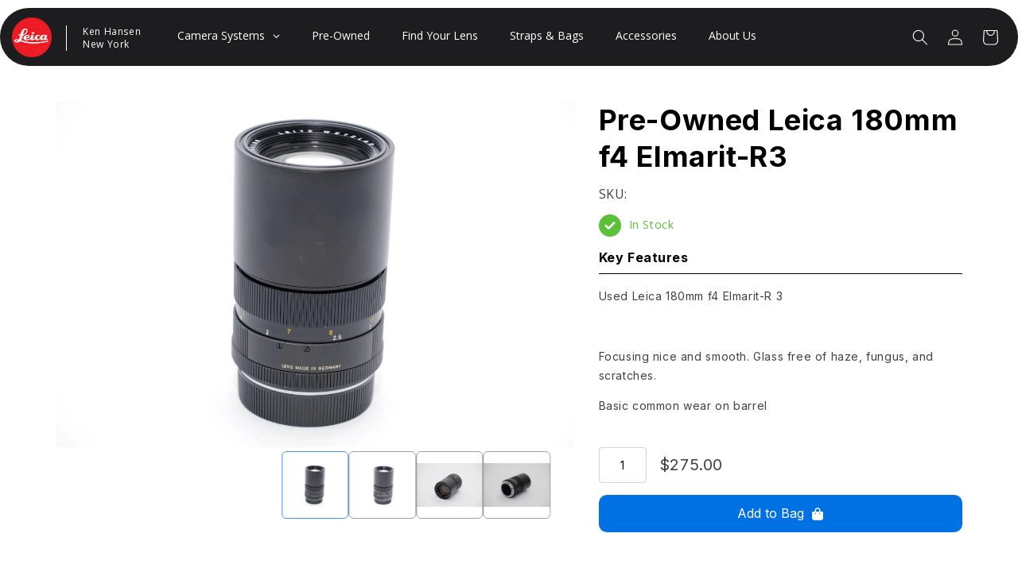

--- FILE ---
content_type: text/javascript
request_url: https://kenhansennyc.com/cdn/shop/t/1/assets/ets_mm_config.js?v=60453852035298304201669120949
body_size: 1118
content:
var ETS_MM_MENUS={fonts:["Open Sans",""],settings:{main_menu_item:{main_menu_font:"Open Sans",main_menu_font_size:"14",main_menu_text:"#000000",main_menu_background:"",main_menu_text_hover:"#c72f2f",main_menu_background_hover:"",main_menu_separator:""},tab_menu:{tab_menu_font:"Open Sans",tab_menu_font_size:"14",tab_menu_text:"#222222",tab_menu_background:"#ffffff",tab_menu_text_hover:"#c72f2f",tab_menu_background_hover:"#ffffff",tab_menu_separator:"#cccccc"},sub_menu:{submenu_menu_heading_font:"Open Sans",submenu_menu_heading_font_size:"14",submenu_menu_text_font:"",submenu_text_font_size:"14",sub_menu_heading_text:"#222222",sub_menu_heading_bottom_line:"",sub_menu_heading_text_hover:"",sub_menu_text:"#222222",sub_menu_link:"",sub_menu_link_hover:"",sub_menu_background:"#ffffff"},product:{product_name_font:"Open Sans",product_name_font_size:"14",product_price_font:"",product_selling_price_size:"13",product_old_price_size:"13",product_name_color:"",product_name_hover:"",product_selling_price_color:"",product_old_price_color:""},button:{text_color:"",text_hover_color:"",background_color:"",background_hover_color:""},menu_mobile:{background_header_color:"#000000"},transition:{menu:"DEFAULT",mobile:"default"},mobile:{title_menu:"Menu",title_back_btn:"Back",open_submenu:!0},menu_position:{value:"replace_by_id_class",select_menu:"main-menu",enter_id_class:".header__inline-menu",enter_id_class_mobile:".header__inline-menu",add_menu_toggle:!1,embeded_code:'<div class="ets_mm_embeddedcode"></div>'},sticky_menu:{enable_sticky:!0,hide_sticky:!0,center_item:!0},other_settings:{menu_height:"60",menu_width:"auto",menu_width_fixed:"1200",menu_trigger:"hover"},import_export:{import:"import",export:"export"}},menus:[{title:"Camera Systems",uppercase:!1,bold_title:!1,menu_link_type:"CUSTOM",custom_link:"#",link_in_new_tab:!1,menu_icon_font:!1,icon_font_field:"bars",icon_svg:'\n<svg width="1792" height="1792" viewBox="0 0 1792 1792" xmlns="http://www.w3.org/2000/svg"><path d="M1664 1344v128q0 26-19 45t-45 19h-1408q-26 0-45-19t-19-45v-128q0-26 19-45t45-19h1408q26 0 45 19t19 45zm0-512v128q0 26-19 45t-45 19h-1408q-26 0-45-19t-19-45v-128q0-26 19-45t45-19h1408q26 0 45 19t19 45zm0-512v128q0 26-19 45t-45 19h-1408q-26 0-45-19t-19-45v-128q0-26 19-45t45-19h1408q26 0 45 19t19 45z"/></svg>',menu_icon_image:!1,icon_image_field:"",enable_badge:!1,badge_text:"badge text",badge_background:"#12d0ff",badge_color:"#ffffff",background:!1,background_image:"",background_position:"center",background_size:"auto",submenu_alignment:"auto",sub_menu_width:"100",menu_direction:"0",columns:[{style:{fontFamily:""},column_size:"3",is_break:!1,blocks:[{title:"Leica S System",menu_link_type:"BLOCK_HTML",html:{validate:!0,type:"block_html",html_content:"Inspire the World",show_countdown:!1,datetime_end_countdown:"2021-04-15 18:00",countdown_position:"BEFORE",countdown_type:"NORMAL",countdown_number_color:"#aa341f",countdown_box_color:"#aa341f",countdown_alignment:"center",translate_days:"Days",translate_hours:"Hours",translate_minutes:"Minutes",translate_seconds:"Seconds"},images:{validate:!0,type:"block_image",image_link:"",url:null,path:null},collections:{validate:!0,type:"block_collections",collections:[{id:"411524923607",handle:"leica-s-system",title:"Leica S System",updated_at:"2022-11-19T06:53:14-05:00",body_html:"<p>The Leica S-System was conceived from the ground up as a purely digital camera system and was built with the precise needs of professional photographers in mind.</p>\n<p>The medium-format camera offers impressively easy handling, extreme robustness, excellent imaging quality and components that are perfectly matched.</p>",published_at:"2022-11-16T04:01:09-05:00",sort_order:"best-selling",template_suffix:"pf-95a99cd3",published_scope:"web",admin_graphql_api_id:"gid://shopify/Collection/411524923607",image:{created_at:"2022-11-16T04:01:08-05:00",alt:null,width:"376",height:"282",src:"https://cdn.shopify.com/s/files/1/0660/9322/0055/collections/leica-m-system.jpg?v=1668589286"},mm_type:"custom_collections",label:"Leica S System",value:"leica-s-system"}]},pages:{validate:!0,type:"block_pages",pages:[]},blogs:{validate:!0,type:"block_blogs",blogs:[]},articles:{validate:!0,type:"block_articles",articles:[]},products:{validate:!0,type:"block_products",product_type:"SPECIFIC",collection_products:[]},contact_form:{validate:!0,type:"block_contact_form",contact_name:"Contact name",contact_email:"Contact email",contact_phone_number:"Contact phone number",contact_message:"Contact message",contact_submit:"Contact submit"},toggle_title:!0,uppercase:!1,bold_title:!0,enable_heading_divider:!1,title_link:"https://ken-hansen-new-york.myshopify.com/collections/leica-s-system/cameras"},{title:"Heading title",menu_link_type:"BLOCK_IMAGE",html:{validate:!0,type:"block_html",html_content:"Lorem ipsum dolor sit amet, consectetur adipiscing elit, sed do eiusmod tempor incididunt ut labore et dolore magna aliqua.",show_countdown:!1,datetime_end_countdown:"2021-04-15 18:00",countdown_position:"BEFORE",countdown_type:"NORMAL",countdown_number_color:"#aa341f",countdown_box_color:"#aa341f",countdown_alignment:"center",translate_days:"Days",translate_hours:"Hours",translate_minutes:"Minutes",translate_seconds:"Seconds"},images:{validate:!0,type:"block_image",image_link:"",url:"https://cdn.shopify.com/s/files/1/0660/9322/0055/t/1/assets/ets_mm_rAdj0kA_cfcd208495d565ef66e7dff9f98764da.jpg?v=1669120945"},collections:{validate:!0,type:"block_collections",collections:[]},pages:{validate:!0,type:"block_pages",pages:[]},blogs:{validate:!0,type:"block_blogs",blogs:[]},articles:{validate:!0,type:"block_articles",articles:[]},products:{validate:!0,type:"block_products",product_type:"SPECIFIC",collection_products:[]},contact_form:{validate:!0,type:"block_contact_form",contact_name:"Contact name",contact_email:"Contact email",contact_phone_number:"Contact phone number",contact_message:"Contact message",contact_submit:"Contact submit"},toggle_title:!1,uppercase:!0,bold_title:!0,enable_heading_divider:!0,title_link:""}]},{style:{fontFamily:""},column_size:"3",is_break:!1,blocks:[{title:"Leica SL System",menu_link_type:"BLOCK_HTML",html:{validate:!0,type:"block_html",html_content:"The Fundamental Choice",show_countdown:!1,datetime_end_countdown:"2021-04-15 18:00",countdown_position:"BEFORE",countdown_type:"NORMAL",countdown_number_color:"#aa341f",countdown_box_color:"#aa341f",countdown_alignment:"center",translate_days:"Days",translate_hours:"Hours",translate_minutes:"Minutes",translate_seconds:"Seconds"},images:{validate:!0,type:"block_image",image_link:"",url:null,path:null},collections:{validate:!0,type:"block_collections",collections:[{id:"411524923607",handle:"leica-s-system",title:"Leica S System",updated_at:"2022-11-19T06:53:14-05:00",body_html:"<p>The Leica S-System was conceived from the ground up as a purely digital camera system and was built with the precise needs of professional photographers in mind.</p>\n<p>The medium-format camera offers impressively easy handling, extreme robustness, excellent imaging quality and components that are perfectly matched.</p>",published_at:"2022-11-16T04:01:09-05:00",sort_order:"best-selling",template_suffix:"pf-95a99cd3",published_scope:"web",admin_graphql_api_id:"gid://shopify/Collection/411524923607",image:{created_at:"2022-11-16T04:01:08-05:00",alt:null,width:"376",height:"282",src:"https://cdn.shopify.com/s/files/1/0660/9322/0055/collections/leica-m-system.jpg?v=1668589286"},mm_type:"custom_collections",label:"Leica S System",value:"leica-s-system"}]},pages:{validate:!0,type:"block_pages",pages:[]},blogs:{validate:!0,type:"block_blogs",blogs:[]},articles:{validate:!0,type:"block_articles",articles:[]},products:{validate:!0,type:"block_products",product_type:"SPECIFIC",collection_products:[]},contact_form:{validate:!0,type:"block_contact_form",contact_name:"Contact name",contact_email:"Contact email",contact_phone_number:"Contact phone number",contact_message:"Contact message",contact_submit:"Contact submit"},toggle_title:!0,uppercase:!1,bold_title:!0,enable_heading_divider:!1,title_link:"https://ken-hansen-new-york.myshopify.com/collections/leica-sl-system/cameras"},{title:"Heading title",menu_link_type:"BLOCK_IMAGE",html:{validate:!0,type:"block_html",html_content:"Lorem ipsum dolor sit amet, consectetur adipiscing elit, sed do eiusmod tempor incididunt ut labore et dolore magna aliqua.",show_countdown:!1,datetime_end_countdown:"2021-04-15 18:00",countdown_position:"BEFORE",countdown_type:"NORMAL",countdown_number_color:"#aa341f",countdown_box_color:"#aa341f",countdown_alignment:"center",translate_days:"Days",translate_hours:"Hours",translate_minutes:"Minutes",translate_seconds:"Seconds"},images:{validate:!0,type:"block_image",image_link:"",url:"https://cdn.shopify.com/s/files/1/0660/9322/0055/t/1/assets/ets_mm_6ZwRyKj_c4ca4238a0b923820dcc509a6f75849b.jpg?v=1669120946"},collections:{validate:!0,type:"block_collections",collections:[]},pages:{validate:!0,type:"block_pages",pages:[]},blogs:{validate:!0,type:"block_blogs",blogs:[]},articles:{validate:!0,type:"block_articles",articles:[]},products:{validate:!0,type:"block_products",product_type:"SPECIFIC",collection_products:[]},contact_form:{validate:!0,type:"block_contact_form",contact_name:"Contact name",contact_email:"Contact email",contact_phone_number:"Contact phone number",contact_message:"Contact message",contact_submit:"Contact submit"},toggle_title:!1,uppercase:!0,bold_title:!0,enable_heading_divider:!0,title_link:""}]},{style:{fontFamily:""},column_size:"3",is_break:!1,blocks:[{title:"Leica M System",menu_link_type:"BLOCK_HTML",html:{validate:!0,type:"block_html",html_content:"A Legend Re imagined",show_countdown:!1,datetime_end_countdown:"2021-04-15 18:00",countdown_position:"BEFORE",countdown_type:"NORMAL",countdown_number_color:"#aa341f",countdown_box_color:"#aa341f",countdown_alignment:"center",translate_days:"Days",translate_hours:"Hours",translate_minutes:"Minutes",translate_seconds:"Seconds"},images:{validate:!0,type:"block_image",image_link:"",url:null,path:null},collections:{validate:!0,type:"block_collections",collections:[{id:"411524923607",handle:"leica-s-system",title:"Leica S System",updated_at:"2022-11-19T06:53:14-05:00",body_html:"<p>The Leica S-System was conceived from the ground up as a purely digital camera system and was built with the precise needs of professional photographers in mind.</p>\n<p>The medium-format camera offers impressively easy handling, extreme robustness, excellent imaging quality and components that are perfectly matched.</p>",published_at:"2022-11-16T04:01:09-05:00",sort_order:"best-selling",template_suffix:"pf-95a99cd3",published_scope:"web",admin_graphql_api_id:"gid://shopify/Collection/411524923607",image:{created_at:"2022-11-16T04:01:08-05:00",alt:null,width:"376",height:"282",src:"https://cdn.shopify.com/s/files/1/0660/9322/0055/collections/leica-m-system.jpg?v=1668589286"},mm_type:"custom_collections",label:"Leica S System",value:"leica-s-system"}]},pages:{validate:!0,type:"block_pages",pages:[]},blogs:{validate:!0,type:"block_blogs",blogs:[]},articles:{validate:!0,type:"block_articles",articles:[]},products:{validate:!0,type:"block_products",product_type:"SPECIFIC",collection_products:[]},contact_form:{validate:!0,type:"block_contact_form",contact_name:"Contact name",contact_email:"Contact email",contact_phone_number:"Contact phone number",contact_message:"Contact message",contact_submit:"Contact submit"},toggle_title:!0,uppercase:!1,bold_title:!0,enable_heading_divider:!1,title_link:"https://ken-hansen-new-york.myshopify.com/collections/leica-sl-system/cameras"},{title:"Heading title",menu_link_type:"BLOCK_IMAGE",html:{validate:!0,type:"block_html",html_content:"Lorem ipsum dolor sit amet, consectetur adipiscing elit, sed do eiusmod tempor incididunt ut labore et dolore magna aliqua.",show_countdown:!1,datetime_end_countdown:"2021-04-15 18:00",countdown_position:"BEFORE",countdown_type:"NORMAL",countdown_number_color:"#aa341f",countdown_box_color:"#aa341f",countdown_alignment:"center",translate_days:"Days",translate_hours:"Hours",translate_minutes:"Minutes",translate_seconds:"Seconds"},images:{validate:!0,type:"block_image",image_link:"",url:"https://cdn.shopify.com/s/files/1/0660/9322/0055/t/1/assets/ets_mm_DB1wP5l_c81e728d9d4c2f636f067f89cc14862c.jpg?v=1669120947"},collections:{validate:!0,type:"block_collections",collections:[]},pages:{validate:!0,type:"block_pages",pages:[]},blogs:{validate:!0,type:"block_blogs",blogs:[]},articles:{validate:!0,type:"block_articles",articles:[]},products:{validate:!0,type:"block_products",product_type:"SPECIFIC",collection_products:[]},contact_form:{validate:!0,type:"block_contact_form",contact_name:"Contact name",contact_email:"Contact email",contact_phone_number:"Contact phone number",contact_message:"Contact message",contact_submit:"Contact submit"},toggle_title:!1,uppercase:!0,bold_title:!0,enable_heading_divider:!0,title_link:""}]},{style:{fontFamily:""},column_size:"3",is_break:!1,blocks:[{title:"Leica Q System",menu_link_type:"BLOCK_HTML",html:{validate:!0,type:"block_html",html_content:"Accept Nothing But Perfection",show_countdown:!1,datetime_end_countdown:"2021-04-15 18:00",countdown_position:"BEFORE",countdown_type:"NORMAL",countdown_number_color:"#aa341f",countdown_box_color:"#aa341f",countdown_alignment:"center",translate_days:"Days",translate_hours:"Hours",translate_minutes:"Minutes",translate_seconds:"Seconds"},images:{validate:!0,type:"block_image",image_link:"",url:null,path:null},collections:{validate:!0,type:"block_collections",collections:[{id:"411524923607",handle:"leica-s-system",title:"Leica S System",updated_at:"2022-11-19T06:53:14-05:00",body_html:"<p>The Leica S-System was conceived from the ground up as a purely digital camera system and was built with the precise needs of professional photographers in mind.</p>\n<p>The medium-format camera offers impressively easy handling, extreme robustness, excellent imaging quality and components that are perfectly matched.</p>",published_at:"2022-11-16T04:01:09-05:00",sort_order:"best-selling",template_suffix:"pf-95a99cd3",published_scope:"web",admin_graphql_api_id:"gid://shopify/Collection/411524923607",image:{created_at:"2022-11-16T04:01:08-05:00",alt:null,width:"376",height:"282",src:"https://cdn.shopify.com/s/files/1/0660/9322/0055/collections/leica-m-system.jpg?v=1668589286"},mm_type:"custom_collections",label:"Leica S System",value:"leica-s-system"}]},pages:{validate:!0,type:"block_pages",pages:[]},blogs:{validate:!0,type:"block_blogs",blogs:[]},articles:{validate:!0,type:"block_articles",articles:[]},products:{validate:!0,type:"block_products",product_type:"SPECIFIC",collection_products:[]},contact_form:{validate:!0,type:"block_contact_form",contact_name:"Contact name",contact_email:"Contact email",contact_phone_number:"Contact phone number",contact_message:"Contact message",contact_submit:"Contact submit"},toggle_title:!0,uppercase:!1,bold_title:!0,enable_heading_divider:!1,title_link:"https://ken-hansen-new-york.myshopify.com/collections/leica-sl-system/cameras"},{title:"Heading title",menu_link_type:"BLOCK_IMAGE",html:{validate:!0,type:"block_html",html_content:"Lorem ipsum dolor sit amet, consectetur adipiscing elit, sed do eiusmod tempor incididunt ut labore et dolore magna aliqua.",show_countdown:!1,datetime_end_countdown:"2021-04-15 18:00",countdown_position:"BEFORE",countdown_type:"NORMAL",countdown_number_color:"#aa341f",countdown_box_color:"#aa341f",countdown_alignment:"center",translate_days:"Days",translate_hours:"Hours",translate_minutes:"Minutes",translate_seconds:"Seconds"},images:{validate:!0,type:"block_image",image_link:"",url:"https://cdn.shopify.com/s/files/1/0660/9322/0055/t/1/assets/ets_mm_tySgHkM_eccbc87e4b5ce2fe28308fd9f2a7baf3.jpg?v=1669120948"},collections:{validate:!0,type:"block_collections",collections:[]},pages:{validate:!0,type:"block_pages",pages:[]},blogs:{validate:!0,type:"block_blogs",blogs:[]},articles:{validate:!0,type:"block_articles",articles:[]},products:{validate:!0,type:"block_products",product_type:"SPECIFIC",collection_products:[]},contact_form:{validate:!0,type:"block_contact_form",contact_name:"Contact name",contact_email:"Contact email",contact_phone_number:"Contact phone number",contact_message:"Contact message",contact_submit:"Contact submit"},toggle_title:!1,uppercase:!0,bold_title:!0,enable_heading_divider:!0,title_link:""}]}]}],enable_menu:!0},ETS_MM_ENABLE=1;
//# sourceMappingURL=/cdn/shop/t/1/assets/ets_mm_config.js.map?v=60453852035298304201669120949
